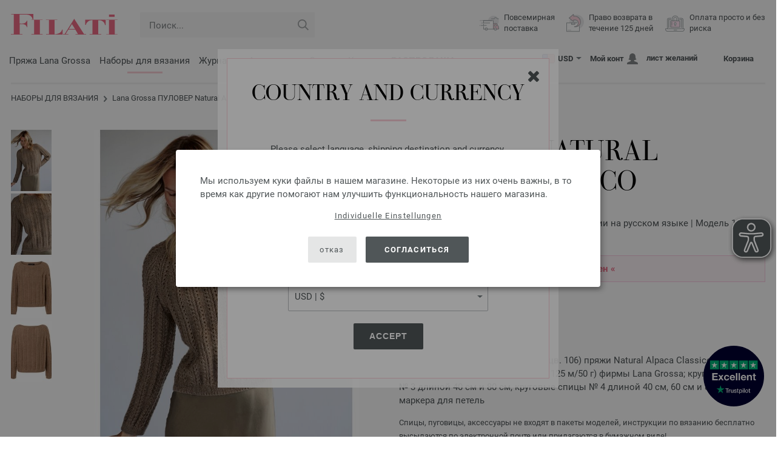

--- FILE ---
content_type: text/html; charset=UTF-8
request_url: https://www.filati.ru/lana-grossa-vjazanye-modeli/lana-grossa-model-pulover-natural-alpaca-classico-id_23524.html
body_size: 18154
content:
<!doctype html>
<html lang="ru">
<head><meta charset="utf-8">
<title>ПУЛОВЕР Natural Alpaca Classico от Lana Grossa | FILATI No. 64 - Журнал на немецком, инструкции на русском языке - Модель 14</title>
<meta name="description" content="Lana Grossa Вязаные модели Lana Grossa - Пакет моделей ПУЛОВЕР Natural Alpaca Classico (Модель 14, FILATI No. 64 - Журнал на немецком, инструкции на русском языке) - заказать онлайн FILATI.ru.">
<meta name="googlebot" content="index,follow,noodp" />
<meta name="robots" content="all,index,follow" />
<meta name="msnbot" content="all,index,follow" />
<link rel="canonical" href="https://www.filati.ru/lana-grossa-vjazanye-modeli/lana-grossa-model-pulover-natural-alpaca-classico-id_23524.html" />
<meta property="og:title" content="Lana Grossa ПУЛОВЕР Natural Alpaca Classico - FILATI No. 64 - Журнал на немецком,  инструкции на русском языке - Модель 14 | Магазин FILATI FILATI.ru"/>
<meta http-equiv="X-UA-Compatible" content="ie=edge">
<meta name="application-name" content="FILATI">
<meta name="apple-mobile-web-app-title" content="FILATI">
<meta name="msapplication-TileColor" content="#505658">
<meta name="theme-color" content="#505658">
<meta name="msapplication-config" content="/browserconfig.xml?v=04">
<link rel="apple-touch-icon" sizes="57x57" href="/assets/images/favicons/apple-touch-icon-57x57.png?v=04">
<link rel="apple-touch-icon" sizes="60x60" href="/assets/images/favicons/apple-touch-icon-60x60.png?v=04">
<link rel="apple-touch-icon" sizes="72x72" href="/assets/images/favicons/apple-touch-icon-72x72.png?v=04">
<link rel="apple-touch-icon" sizes="76x76" href="/assets/images/favicons/apple-touch-icon-76x76.png?v=04">
<link rel="apple-touch-icon" sizes="114x114" href="/assets/images/favicons/apple-touch-icon-114x114.png?v=04">
<link rel="apple-touch-icon" sizes="120x120" href="/assets/images/favicons/apple-touch-icon-120x120.png?v=04">
<link rel="apple-touch-icon" sizes="144x144" href="/assets/images/favicons/apple-touch-icon-144x144.png?v=04">
<link rel="apple-touch-icon" sizes="152x152" href="/assets/images/favicons/apple-touch-icon-152x152.png?v=04">
<link rel="apple-touch-icon" sizes="180x180" href="/assets/images/favicons/apple-touch-icon-180x180.png?v=04">
<link rel="icon" type="image/png" href="/assets/images/favicons/android-chrome-36x36.png?v=04" sizes="36x36">
<link rel="icon" type="image/png" href="/assets/images/favicons/android-chrome-48x48.png?v=04" sizes="48x48">
<link rel="icon" type="image/png" href="/assets/images/favicons/android-chrome-72x72.png?v=04" sizes="72x72">
<link rel="icon" type="image/png" href="/assets/images/favicons/android-chrome-96x96.png?v=04" sizes="96x96">
<link rel="icon" type="image/png" href="/assets/images/favicons/android-chrome-144x144.png?v=04" sizes="144x144">
<link rel="icon" type="image/png" href="/assets/images/favicons/android-chrome-192x192.png?v=04" sizes="192x192">
<link rel="icon" type="image/png" href="/assets/images/favicons/favicon-16x16.png?v=04" sizes="16x16">
<link rel="icon" type="image/png" href="/assets/images/favicons/favicon-32x32.png?v=04" sizes="32x32">
<link rel="icon" type="image/png" href="/assets/images/favicons/favicon-96x96.png?v=04" sizes="96x96">
<link rel="shortcut icon" type="image/x-icon" href="/favicon.ico?v=04">
<meta name="msapplication-TileImage" content="/assets/images/favicons/mstile-150x150.png?v=04">
<meta name="msapplication-square70x70logo" content="/assets/images/favicons/mstile-70x70.png?v=04">
<meta name="msapplication-square150x150logo" content="/assets/images/favicons/mstile-150x150.png?v=04">
<meta name="msapplication-wide310x150logo" content="/assets/images/favicons/mstile-310x150.png?v=04">
<meta name="msapplication-square310x310logo" content="/assets/images/favicons/mstile-310x310.png?v=04">
<link href="/assets/images/favicons/apple-touch-startup-image-320x460.png?v=04" media="(device-width: 320px) and (device-height: 480px) and (-webkit-device-pixel-ratio: 1)" rel="apple-touch-startup-image">
<link href="/assets/images/favicons/apple-touch-startup-image-640x920.png?v=04" media="(device-width: 320px) and (device-height: 480px) and (-webkit-device-pixel-ratio: 2)" rel="apple-touch-startup-image">
<link href="/assets/images/favicons/apple-touch-startup-image-640x1096.png?v=04" media="(device-width: 320px) and (device-height: 568px) and (-webkit-device-pixel-ratio: 2)" rel="apple-touch-startup-image">
<link href="/assets/images/favicons/apple-touch-startup-image-748x1024.png?v=04" media="(device-width: 768px) and (device-height: 1024px) and (-webkit-device-pixel-ratio: 1) and (orientation: landscape)" rel="apple-touch-startup-image">
<link href="/assets/images/favicons/apple-touch-startup-image-750x1024.png?v=04" media="" rel="apple-touch-startup-image">
<link href="/assets/images/favicons/apple-touch-startup-image-750x1294.png?v=04" media="(device-width: 375px) and (device-height: 667px) and (-webkit-device-pixel-ratio: 2)" rel="apple-touch-startup-image">
<link href="/assets/images/favicons/apple-touch-startup-image-768x1004.png?v=04" media="(device-width: 768px) and (device-height: 1024px) and (-webkit-device-pixel-ratio: 1) and (orientation: portrait)" rel="apple-touch-startup-image">
<link href="/assets/images/favicons/apple-touch-startup-image-1182x2208.png?v=04" media="(device-width: 414px) and (device-height: 736px) and (-webkit-device-pixel-ratio: 3) and (orientation: landscape)" rel="apple-touch-startup-image">
<link href="/assets/images/favicons/apple-touch-startup-image-1242x2148.png?v=04" media="(device-width: 414px) and (device-height: 736px) and (-webkit-device-pixel-ratio: 3) and (orientation: portrait)" rel="apple-touch-startup-image">
<link href="/assets/images/favicons/apple-touch-startup-image-1496x2048.png?v=04" media="(device-width: 768px) and (device-height: 1024px) and (-webkit-device-pixel-ratio: 2) and (orientation: landscape)" rel="apple-touch-startup-image">
<link href="/assets/images/favicons/apple-touch-startup-image-1536x2008.png?v=04" media="(device-width: 768px) and (device-height: 1024px) and (-webkit-device-pixel-ratio: 2) and (orientation: portrait)" rel="apple-touch-startup-image">
<link rel="manifest" href="/manifest.json?v=04" />
<meta property="og:type" content="article" />
<meta property="og:url" content="https://www.filati.ru/lana-grossa-vjazanye-modeli/lana-grossa-model-pulover-natural-alpaca-classico-id_23524.html" />
<meta property="og:description " content="Lana Grossa Вязаные модели Lana Grossa - Пакет моделей ПУЛОВЕР Natural Alpaca Classico (Модель 14, FILATI No. 64 - Журнал на немецком, инструкции на русском языке) - заказать онлайн FILATI.ru." />
<meta property="og:image" content="/media/modell-pakete.795/filati-magazin.796/64/filati-64-m14.jpg" />
<meta property="og:site_name" content="FILATI" />
<meta property="fb:admins" content="100002294998238" />
<meta name="viewport" content="width=device-width, initial-scale=1.0">
<link rel="preload" href="/assets/fonts/bodoni-classic-pro-a.woff2" as="font" type="font/woff2" crossorigin="anonymous">
<link rel="preload" href="/assets/fonts/roboto-v18-vietnamese_latin-ext_greek-ext_cyrillic_latin_greek_cyrillic-ext-700.woff2" as="font" type="font/woff2" crossorigin="anonymous">
<link rel="preload" href="/assets/fonts/roboto-v18-vietnamese_latin-ext_greek-ext_cyrillic_latin_greek_cyrillic-ext-regular.woff2" as="font" type="font/woff2" crossorigin="anonymous">
<link rel="stylesheet" href="/assets/styles/css/style.css?v=208">
<style>
.priceBrutto{display:none !important;}
</style>
<script>var klaroConfig = {elementID: 'biscuit',storageMethod: 'cookie',cookieName: 'klaro',cookieExpiresAfterDays: 365,privacyPolicy: 'https://www.filati.ru/moda-ruchnogo-vjazanija/bezopasnost.html',default: false,mustConsent: false,noticeAsModal: true,acceptAll: true,hideDeclineAll: false,lang: 'zz',translations: {zz: {acceptAll: 'согласиться',acceptSelected: 'сохранить выбор',close: 'закрыть',consentModal: {description: 'Здесь вы можете увидеть и корригировать информацию, которую мы о Вас сохраняем.',privacyPolicy: {name: 'Заявление о защите данных',text: 'Дальнейшую информацию Вы найдете здесь {privacyPolicy}.'},title: 'Защита данных'},consentNotice: {changeDescription: 'Со времени вашего последнего визита произошли изменения, пожалуйста, обновите Ваши данные.',title: 'Защита данных',description: 'Мы используем куки файлы в нашем магазине. Некоторые из них очень важны, в то время как другие помогают нам улучшить функциональность нашего магазина.',imprint: {name: 'Выходные данные'},learnMore: 'Individuelle Einstellungen',privacyPolicy: {name: 'Заявление о защите данных'},testing: ' '},contextualConsent: {acceptAlways: '',acceptOnce: 'да',description: '',descriptionEmptyStore: ' ',modalLinkText: 'Защита данных'},decline: 'отказ',ok: 'согласиться',poweredBy: ' ',privacyPolicy: {name: 'Заявление о защите данных',text: 'Дальнейшую информацию Вы найдете здесь {privacyPolicy}.'},purposeItem: {service: ' ',services: ' '},purposes: {external: {description: 'Требуется для отображения внешнего содержимого.',title: 'Внешний контент'},tech: {description: 'Основные куки-файлы включают базисные функции и необходимы для оптимальной работы магазина.',title: 'Ттребуется технически'},marketing: {description: 'Эти службы обрабатывают личную информацию, чтобы показать вам соответствующий контент о продуктах, услугах или темах, которые могут вас заинтересовать.',title: 'Маркетинг'},statistics: {description: 'Статистические файлы - куки собирают информацию анонимно. Эта информация помогает нам понять, как наши посетители используют магазин.',title: 'Статистика'},personalization: {description: 'Требуется для отображения персонализированного контента.',title: 'Персонализация'}},save: 'сохранить',service: {disableAll: {description: ' ',title: 'Включить или отключить все'},optOut: {description: 'Diese Dienste werden standardmäßig geladen (Sie können sich jedoch abmelden)',title: '(Opt-out)'},purpose: ' ',purposes: ' ',required: {description: ' ',title: 'Основные куки-файлы включают базисные функции и необходимы для оптимальной работы магазина.'}}}},services: [{name: 'mandatory',default: true,purposes: ['tech'],translations: {zz: {title: 'Ттребуется технически',description: ''},},cookies: ['BasketGuid'],required: true,},{name: 'googleAnalytics',purposes: ['statistics'],translations: {zz: {title: 'Google Analytics',description: ''},},cookies: [['_ga', '/', 'filati.ru'], ['_gid', '/', 'filati.ru'], ['_gat', '/', 'filati.ru'], ['_gali', '/', 'filati.ru'], [/^_gac_.*$/i, '/', 'filati.ru'], [/^_gat_.*$/i, '/', 'filati.ru'], '_ga'],},{name: 'google-tag-manager',required: true,purposes: ['marketing'],onAccept: `for(let k of Object.keys(opts.consents)){if (opts.consents[k]){let eventName = 'klaro-'+k+'-accepted';dataLayer.push({'event': eventName})}}`,onInit: `window.dataLayer = window.dataLayer || [];window.gtag = function(){dataLayer.push(arguments)};gtag('consent', 'default', {'ad_storage': 'denied', 'analytics_storage': 'denied', 'ad_user_data': 'denied', 'ad_personalization': 'denied'});gtag('set', 'ads_data_redaction', true);`,},{name: 'google-analytics',cookies: [/^_ga(_.*)?/],purposes: ['marketing'],onAccept: `gtag('consent', 'update', {'analytics_storage': 'granted',})`,onDecline: `gtag('consent', 'update', {'analytics_storage': 'denied',})`,},{name: 'google-ads',cookies: [],onAccept: `gtag('consent', 'update', {'ad_storage': 'granted','ad_user_data': 'granted','ad_personalization': 'granted'})`,onDecline: `gtag('consent', 'update', {'ad_storage': 'denied','ad_user_data': 'denied','ad_personalization': 'denied'})`,purposes: ['marketing'],},{name: 'issuu',purposes: ['external'],translations: {zz: {title: 'issuu',description: 'Требуется, чтобы иметь возможность пролистывать журналы.'},},},{name: 'YouTube',purposes: ['external'],translations: {zz: {title: 'YouTube',description: 'Требуется, чтобы иметь возможность просмотреть видеос.'},},},],};</script>
<script src="/assets/scripts/js_lib/biscuit.js?v=208"></script>
<script src="/assets/scripts/js.min.js?v=208"></script>
<script>var CurrencyArray = {"AED":[4.305028,"AED","2"],"AFN":[76.785891,"&#1547;","0"],"ALL":[97.673393,"Lek","0"],"AMD":[445.742177,"AMD","0"],"ANG":[2.098389,"Na&#402;","2"],"AOA":[1073.765127,"AOA","0"],"ARS":[1675.710702,"arg$","0"],"AUD":[1.745952,"AU$","2"],"AWG":[2.110018,"Afl.","2"],"AZN":[1.997449,"&#8380;","2"],"BAM":[1.975487,"KM","2"],"BBD":[2.363857,"BDS$","2"],"BDT":[143.550596,"BDT","0"],"BGN":[1.968611,"&#1083;&#1074;","2"],"BHD":[0.44059,"BHD","2"],"BIF":[3474.728447,"BIF","0"],"BMD":[1.172232,"BD$","2"],"BND":[1.510857,"BR$","2"],"BOB":[8.109821,"$b","2"],"BRL":[6.293954,"R$","2"],"BSD":[1.173697,"B$","2"],"BTN":[106.480162,"BTN","0"],"BWP":[15.675216,"P","0"],"BYN":[3.384832,"Br","2"],"BZD":[2.360524,"BZ$","2"],"CAD":[1.6314,"CA$","2"],"CDF":[2549.605681,"CDF","0"],"CHF":[0.940904,"CHF","2"],"CLP":[1039.407126,"chil$","0"],"CNY":[8.169111,"CN&#165;","2"],"COP":[4325.810273,"CO$","0"],"CRC":[573.616567,"CR&#8353;","0"],"CUC":[1.172232,"CUC","2"],"CUP":[31.064156,"Cub$","0"],"CVE":[111.374939,"CVE","0"],"CZK":[24.518586,"K&#269;","0"],"DJF":[209.002883,"DJF","0"],"DKK":[7.550939,"dkr","2"],"DOP":[74.7752,"RD$","0"],"DZD":[152.291713,"DZD","0"],"EGP":[55.212237,"E&#163;","0"],"ETB":[183.140143,"ETB","0"],"EUR":[1.01,"&#8364;","2"],"FJD":[2.672109,"FJ$","2"],"GBP":[0.875748,"&#163;","2"],"GEL":[3.153763,"&#8382;","2"],"GHS":[12.716733,"&#162;","0"],"GMD":[86.745601,"GMD","0"],"GNF":[10275.402676,"GNF","0"],"GTQ":[8.99868,"Q","2"],"GYD":[245.506672,"G$","0"],"HKD":[9.140305,"HK$","2"],"HNL":[30.952468,"L","0"],"HRK":[7.614708,"kn","2"],"HTG":[153.74217,"HTG","0"],"HUF":[389.302817,"Ft","0"],"IDR":[19821.392031,"Rp","0"],"ILS":[3.686792,"&#8362;","2"],"INR":[106.521195,"&#8377;","0"],"IQD":[1537.522679,"IQD","0"],"IRR":[49380.284805,"&#65020;","0"],"ISK":[147.678271,"&#205;kr","0"],"JMD":[185.215824,"J$","0"],"JOD":[0.831159,"JOD","2"],"JPY":[185.441323,"&#165;","0"],"KES":[151.398809,"KES","0"],"KGS":[102.512164,"K.S.","0"],"KHR":[4725.089214,"&#6107;","0"],"KMF":[498.199113,"KMF","0"],"KRW":[1727.366678,"KR&#8361;","0"],"KWD":[0.361025,"KWD","2"],"KYD":[0.978048,"CI$","2"],"KZT":[600.161122,"&#8376;","0"],"LAK":[25377.910977,"&#8365;","0"],"LBP":[105102.635781,"LB&#163;","0"],"LKR":[363.583417,"&#3515;&#3540;","0"],"LRD":[211.851276,"Lib$","0"],"LSL":[19.217619,"LSL","0"],"LTL":[3.461297,"Lt","2"],"LVL":[0.709071,"Ls","2"],"LYD":[6.377558,"LYD","2"],"MAD":[10.805788,"MAD","0"],"MDL":[20.122539,"MDL","0"],"MGA":[5454.357051,"MGA","0"],"MKD":[62.174623,"&#1076;&#1077;&#1085;","0"],"MMK":[2461.779326,"MMK","0"],"MOP":[9.429271,"MOP","2"],"MUR":[54.278739,"MUR","0"],"MVR":[18.123153,"MVR","0"],"MWK":[2035.182302,"MWK","0"],"MXN":[20.661654,"Mex$","0"],"MYR":[4.756338,"RM","2"],"MZN":[74.910011,"MT","0"],"NAD":[19.217619,"N$","0"],"NGN":[1663.19876,"&#8358;","0"],"NIO":[43.19043,"C$","0"],"NOK":[11.833923,"nkr","0"],"NPR":[170.367856,"&#2352;&#2369;","0"],"NZD":[2.037956,"NZ$","2"],"OMR":[0.449388,"&#65020;","2"],"PAB":[1.173697,"B/.","2"],"PEN":[3.943804,"S/.","2"],"PGK":[5.013968,"PGK","2"],"PHP":[69.666205,"&#8369;","0"],"PKR":[328.467239,"&#8360;","0"],"PLN":[4.264756,"z&#322;","2"],"PYG":[8021.94522,"Gs","0"],"QAR":[4.267429,"&#65020;","2"],"RON":[5.144581,"lei","2"],"RSD":[118.521164,"&#1044;&#1080;&#1085;.","0"],"RUB":[91.309981,"&#8381;","0"],"RWF":[1711.254022,"RWF","0"],"SAR":[4.395386,"&#65020;","2"],"SBD":[9.522759,"SI$","2"],"SCR":[17.892312,"Sre","0"],"SDG":[705.101996,"SDG","0"],"SEK":[10.810214,"Skr","0"],"SGD":[1.510543,"S$","2"],"SHP":[0.879478,"SH&#163;","2"],"SLL":[24581.123555,"SLL","0"],"SOS":[669.572855,"S","0"],"SRD":[44.965077,"SR$","0"],"STD":[24262.841387,"STD","0"],"SZL":[19.222568,"SZL","0"],"THB":[36.820249,"&#3647;","0"],"TJS":[10.909321,"TJS","0"],"TMT":[4.114535,"TMT","2"],"TND":[3.442406,"TND","2"],"TOP":[2.822454,"TOP","2"],"TRY":[50.731286,"&#8378;","0"],"TTD":[7.969422,"TT$","2"],"TWD":[37.069544,"NT$","0"],"TZS":[2957.675764,"TZS","0"],"UAH":[50.894809,"&#8372;","0"],"UGX":[4172.583213,"UGX","0"],"USD":[1.172232,"$","2"],"UYU":[45.422676,"$U","0"],"UZS":[14048.000244,"UZS","0"],"VND":[30800.401738,"&#8363;","0"],"XAF":[662.559938,"XAF","0"],"XCD":[3.168017,"EC$","2"],"XOF":[662.559938,"XOF","0"],"XPF":[120.460485,"XPF","0"],"YER":[279.548138,"&#65020;","0"],"ZAR":[19.233002,"R","0"],"ZMW":[23.561813,"ZMW","0"],};var myCurrencyISO = 'USD';var myCurrencySign = '&euro;';var myShowWithVAT = false;var sToolTipText = 'Указанная цена в вашей валюте только ориентировочная цена и не окончательная.';var sPriceText = 'Цена';var sUVPText = 'РРЦ: ';var sToolTipTextUVP = 'Pекомендуемая розничная цена (РРЦ)– эта цена рекомендуемая от производителя.';var BFHCountriesList = {MF:"Saint Martin",AU:"Австралия",AT:"Австрия",AL:"Албания",DZ:"Алжир",AI:"Ангилья",AO:"Ангола",AD:"Андорра",AG:"Антигуа и Барбуда",AR:"Аргентина",AM:"Армения",AW:"Аруба",BS:"Багамы",BB:"Барбадос",BH:"Бахрейн",BY:"Беларусь",BZ:"Белиз",BE:"Бельгия",BJ:"Бенин",BM:"Бермудские о-ва",BG:"Болгария",BO:"Боливия",BA:"Босния и Герцеговина",BW:"Ботсвана",BR:"Бразилия",VG:"Британские Виргинские острова",BN:"Бруней",BF:"Буркина-Фасо",BI:"Бурунди",BT:"Бутан",VU:"Вануату",GB:"Великобритания",HU:"Венгрия",VE:"Венесуэла",VN:"Вьетнам",GY:"Гайана",GM:"Гамбия",GP:"Гваделупа",GN:"Гвинея",GW:"Гвинея-Бисау",DE:"Германия",GI:"Гибралтар",HN:"Гондурас",HK:"Гонконг",VA:"Государство Ватикан",GD:"Гренада",GL:"Гренландия",GR:"Греция",DK:"Дания",CD:"Демократическая Республика Конго",DJ:"Джибути",GE:"Джорджия",DM:"Доминика",DO:"Доминиканская Республика",EG:"Египет",ZM:"Замбия",CV:"Зеленого Мыса, о-ва",ZW:"Зимбабве",IL:"Израиль",IN:"Индия",ID:"Индонезия",JO:"Иордания",IE:"Ирландия",IS:"Исландия",ES:"Испания",IC:"Испания (Канарские острова)",IT:"Италия",YE:"Йемен",KZ:"Казахстан",KY:"Каймановы о-ва",KH:"Камбоджа",CM:"Камерун",CA:"Канада",QA:"Катар",KE:"Кения",CY:"Кипр",KG:"Киргизия",KI:"Кирибати",CN:"Китай",CO:"Колумбия",KM:"Коморские о-ва",XK:"Косово",CR:"Коста-Рика",CI:"Кот-д\'Ивуар",KW:"Кувейт",LA:"Лаос",LV:"Латвия",LS:"Лесото",LT:"Литва",LI:"Лихтенштейн",LU:"Люксембург",MU:"Маврикий",MR:"Мавритания",MG:"Мадагаскар",MK:"Македония",MW:"Малави",MY:"Малайзия",ML:"Мали",MV:"Мальдивские о-ва",MT:"Мальта",MA:"Марокко",MQ:"Мартиника",MH:"Маршалловы о-ва",MX:"Мексика",FM:"Микронезия",MZ:"Мозамбик",MD:"Молдова",MC:"Монако",MN:"Монголия",MS:"Монсеррат",NA:"Намибия",NR:"Науру",NP:"Непал",NE:"Нигер",NG:"Нигерия",AN:"Нидерландские Антильские о-ва",NL:"Нидерланды",NI:"Никарагуа",NU:"Ниуэ",NZ:"Новая Зеландия",NC:"Новая Каледония",NO:"Норвегия",NF:"Норфолк, о-в",YT:"о. Майотт",RE:"о. Реюнион",SH:"о. Святой Елены",AE:"Объединенные Арабские Эмираты",CK:"о-ва Кука",PN:"о-ва Питкерн",OM:"Оман",WF:"Острова Уоллис и Футуна",SJ:"Острова Шпицберген и Ян Мейен",PW:"Палау",PA:"Панама",PG:"Папуа - Новая Гвинея",PY:"Парагвай",PE:"Перу",PL:"Польша",PT:"Португалия",AZ:"Республика Азербайджан",GA:"Республика Габон",CG:"Республика Конго",RU:"Россия",RW:"Руанда",RO:"Румыния",SV:"Сальвадор",WS:"Самоа",SM:"Сан-Марино",ST:"Сан-Томе и Принсипи",SA:"Саудовская Аравия",SZ:"Свазиленд",SC:"Сейшельские о-ва",SN:"Сенегал",PM:"Сен-Пьер и Микелон",VC:"Сент-Винсент и Гренадин",KN:"Сент-Киттс и Невис Ангилья",LC:"Сент-Люсия",RS:"Сербия",SG:"Сингапур",SK:"Словакия",SI:"Словения",SB:"Соломоновы о-ва",SO:"Сомали",SR:"Суринам",US:"США",SL:"Сьерра-Леоне",TJ:"Таджикистан",TH:"Таиланд",TW:"Тайвань",TZ:"Танзания",TG:"Того",TO:"Тонга",TT:"Тринидад и Тобаго",TV:"Тувалу",TN:"Тунис",TM:"Туркменистан",TC:"Туркс и Кайкос, о-ва",TR:"Турция",UG:"Уганда",UZ:"Узбекистан",UA:"Украина",UY:"Уругвай",FO:"Фарерские о-ва",FJ:"Фиджи",PH:"Филиппины",FI:"Финляндия",FK:"Фолклендские о-ва",FR:"Франция",GF:"Французская Гвинея",PF:"Французская Полинезия",HR:"Хорватия",TD:"Чад",ME:"Черногория",CZ:"Чешская республика",CL:"Чили",CH:"Швейцария",SE:"Швеция",LK:"Шри-Ланка",EC:"Эквадор",ER:"Эритрея",EE:"Эстония",ET:"Эфиопия",KR:"Южная Корея",ZA:"Южно-Африканская Республика",JM:"Ямайка",JP:"Япония",};getLangChangeWindow('www.filati-store.com', 'US', 'USD');var sJSONSearchPath = '/assets/searchdata/searchdata-filati.ru.json?v=2026011901';var sSearch_TextNoItems = 'Результаты поиска не найдены';var sSearch_TextMoreItems = 'Показать все результаты';var sDeliveryCountryVat = '';var iDiscountFactorGlobal = 1;var iDiscountFactorCampaign = 1;var oDiscountArticleArray = [];var sVATTranslation = 'НДС';</script>
<script>
var gaProperty = 'G-8RL4EGVQGJ';
var disableStr = 'ga-disable-' + gaProperty;
if (document.cookie.indexOf(disableStr + '=true') > -1) {
  window[disableStr] = true;
}
function gaOptout() {
  document.cookie = disableStr + '=true; expires=Thu, 31 Dec 2099 23:59:59 UTC; path=/';
  window[disableStr] = true;
}
</script>

<script async type="opt-in" data-type="text/javascript" data-name="googleAnalytics" data-src="https://www.googletagmanager.com/gtag/js?id=G-8RL4EGVQGJ"></script>
<script type="opt-in" data-type="text/javascript" data-name="googleAnalytics">
  window.dataLayer = window.dataLayer || [];
  function gtag(){dataLayer.push(arguments);}
  gtag('js', new Date());
  gtag('config', 'G-8RL4EGVQGJ', { 'anonymize_ip': true, 'link_attribution': true });
  gtag('consent', 'default', {'ad_storage': 'denied', 'ad_user_data': 'denied', 'ad_personalization': 'denied', 'analytics_storage': 'denied'});
</script>
<script type="opt-in" data-type="text/javascript" data-name="googleAnalytics">
if(typeof gtag === 'function' ){gtag('consent', 'update', {'analytics_storage': 'granted', 'ad_storage': 'denied', 'ad_user_data': 'denied', 'ad_personalization': 'denied'});}
</script>
<script type="opt-in" data-type="text/javascript" data-name="google-ads">
if(typeof gtag === 'function' ){gtag('consent', 'update', {'ad_storage': 'granted', 'ad_user_data': 'granted', 'ad_personalization': 'granted'});}
</script>

	<script type="opt-in" data-type="text/javascript" data-name="google-tag-manager">
	!function(f,b,e,v,n,t,s)
	{if(f.fbq)return;n=f.fbq=function(){n.callMethod?
	n.callMethod.apply(n,arguments):n.queue.push(arguments)};
	if(!f._fbq)f._fbq=n;n.push=n;n.loaded=!0;n.version='2.0';
	n.queue=[];t=b.createElement(e);t.async=!0;
	t.src=v;s=b.getElementsByTagName(e)[0];
	s.parentNode.insertBefore(t,s)}(window, document,'script',
	'https://connect.facebook.net/en_US/fbevents.js');
	fbq('init', '2431180553681586');
	fbq('track', 'PageView');
	
	</script>
	
<script async src="/assets/eye-able/config.js?v=208"></script>
<script async src="/assets/eye-able/public/js/eyeAble.js?v=208"></script>

</head><body id="wrapper">

<a class="scrollToTop hidden-sm-down" href="#"><img src="/assets/image/layout/arrow_down.png" alt="TOP"></a>
<a class="trustpic" href="https://www.trustpilot.com/review/filati.cc" target="_blank"><img src="/assets/image/trust/rated-excellent-trustpilot-en.svg" alt="Trustpilot"></a>
<div id="biscuit"></div>
<header id="header">
<div class="container">
<div class="row header-first-row">
<div class="hidden-md-up col-2 js-nav-trigger">
<div class="burgermenu showMobile"><i></i><i></i><i></i></div>
</div>
<div class="col-5 col-md-3 col-lg-3 col-xl-2 mobilelogo"> <a href="/"><img class="b-lazy" src="[data-uri]" id="logo" data-src="/assets/image/layout/logo.svg" alt="FILATI"></a></div>
<div class="col-5 hidden-md-up text-right mobileleft"> <div class="header-setting heart"><a href="/warenkorb/wz/default.asp"><div class="icon-with-number heart js-heart-img"><img src="[data-uri]" data-src="/assets/image/layout/heart.svg" alt="лист желаний"><span class="number wishitems"></span></div></a></div>
<div class="header-setting cart"><a href="/warenkorb/default.asp"><div class="icon-with-number cart js-basket-img"><img src="[data-uri]" data-src="/assets/image/layout/basket.svg" alt="Корзина"><span class="number basketitems"></span></div></a></div></div>
<div class="col-12 d-md-none d-xl-block col-lg-3 col-xl-3" id="js-search"><form action="/handstrickmode/search-fuse.asp?aaaaa=fdss" method="get" id="frmsearch"><input type="search" name="search" class="input-search js-input-search-fuse no-active no-bg" maxlength="100" autocomplete="off" placeholder="Поиск..."><input type="hidden" name="a" value="s"><button type="submit" class="button-search" aria-label="Поиск"></button></form><div class="search-box js-search-box-fuse"></div></div>
<div class="col-12 col-md-9 col-lg-9 col-xl-7 text-right">
<a href="/o-filati/shop.html" aria-labelledby="HBFreeShipping"><div class="benefit text-left"><img class="b-lazy imga" src="[data-uri]" data-src="/assets/image/layout/service-lieferung.svg" alt="Повсемирная<br> поставка"><span id="HBFreeShipping">Повсемирная<br> поставка</span></div></a>

<a href="/o-filati/shop.html" aria-labelledby="HBRightToReturn"><div class="benefit text-left"><img class="b-lazy imgc" src="[data-uri]" data-src="/assets/image/layout/service-rueckgabe.svg" alt="Право возврата в<br> течение 125 дней"><span id="HBRightToReturn">Право возврата в<br> течение 125 дней</span></div></a> 
<a href="/o-filati/shop.html" aria-labelledby="HBSafePayment"><div class="benefit text-left"><img class="b-lazy imgd" src="[data-uri]" data-src="/assets/image/layout/service-bezahlen.svg" alt="Оплата просто и без<br> риска"><span id="HBSafePayment">Оплата просто и без<br> риска</span></div></a>
</div>
</div>
<div class="row">
<div class="header-second-row col-12">
<div class="container">
<div class="row">
<div class="hidden-xl-up hidden-sm-down col-md-5 col-lg-4"><form action="/handstrickmode/search-fuse.asp?aaaaa=fdss" method="get" id="frmsearch"><input type="search" name="search" class="input-search js-input-search-fuse no-active no-bg" maxlength="100" autocomplete="off" placeholder="Поиск..."><input type="hidden" name="a" value="s"><button type="submit" class="button-search" aria-label="Поиск"></button></form><div class="search-box js-search-box-fuse"></div></div>
<div class="col-12 hidden-sm-down col-md-7 col-lg-8 d-xl-none text-right"><div class="media header-setting currency js-modal-launcher"><div class="media-left"><span class="img-shadow"><img class="b-lazy" src="[data-uri]" data-src="/assets/image/flags/us.svg" alt="Страна: US"></span></div><div class="media-right"><span class="label">USD</span><img class="b-lazy arrow-right" src="[data-uri]" data-src="/assets/image/layout/arrow_down_small.png" alt="Валюта" width="9" height="4"></div></div>
<div class="media header-setting account"><a href="/konto/login.asp"><div class="media-left"><span class="label">Мой конт</span></div><div class="media-right"><img class="b-lazy" src="[data-uri]" data-src="/assets/image/layout/user.svg" alt="Мой конт"></div></a></div>
<div class="media header-setting"><a href="/warenkorb/wz/default.asp"><div class="media-left"><span class="label">лист желаний</span></div><div class="media-right"><div class="icon-with-number heart js-heart-img"><img src="[data-uri]" data-src="/assets/image/layout/heart.svg" alt="лист желаний"><span class="number wishitems"></span></div></div></a></div>
<div class="media header-setting cart"><a href="/warenkorb/default.asp"><div class="media-left"><span class="label">Корзина</span></div><div class="media-right"><div class="icon-with-number cart js-basket-img"><img src="[data-uri]" data-src="/assets/image/layout/basket.svg" alt="Корзина"><span class="number basketitems"></span></div></div></a></div> </div>
<div class="col-12 col-md-12 col-lg-12 col-xl-8"> 
<nav><ul><li class="menu-item Yarn"><a href="https://www.filati.ru/lana-grossa-prjazha/sherst-prjazha-p_1.html" target="_self">Пряжа Lana Grossa</a></li>
<li class="menu-item Modelpackages"><a href="https://www.filati.ru/lana-grossa-vjazanye-modeli/vjazanie-modeli-c_1-p_1.html" target="_self">Наборы для вязания</a></li>
<li class="menu-item Magazine"><a href="https://www.filati.ru/lana-grossa-broshjury-po-vjazaniju/instrukcii-po-vjazaniju-uzory-vjazanija-p_1.html" target="_self">Журналы</a></li>
<li class="menu-item Accessoires"><a href="https://www.filati.ru/union-knopf/pugovicy-f_63-p_1.html" target="_self">Аксессуары</a></li>
<li class="menu-item Needle"><a href="https://www.filati.ru/vjazanie-krjuchkom/vjazalnye-spicy-p_1.html" target="_self">Спицы</a></li>
<li class="menu-item Voucher"><a href="https://www.filati.ru/kupon/filati-lana-grossa-kupon.html" target="_self">Купоны</a></li>
<li class="menu-item Outlet"><a href="https://www.filati.ru/lana-grossa-predlozhenija/sherst-prjazha-p_1.html" target="_self"><b><span style="color:#e662710"><span class="uppercase">Распродажа</span></span></b></a></li>
</ul><div id="teasermobile" class="hidden-md-up text-center"></div></nav><script>$('li.menu-item').hover(function() {$(this).addClass('hov');}, function() {$( this ).removeClass('hov');});</script>
<div class="hidden-md-up header-setting-mobile text-center" id="js-curr-acc"><div class="media header-setting currency js-modal-launcher"><div class="media-left"><span class="img-shadow"><img class="b-lazy" src="[data-uri]" data-src="/assets/image/flags/us.svg" alt="Страна: US"></span></div><div class="media-right"><span class="label">USD</span><img class="b-lazy arrow-right" src="[data-uri]" data-src="/assets/image/layout/arrow_down_small.png" alt="Валюта" width="9" height="4"></div></div>
<div class="media header-setting account"><a href="/konto/login.asp"><div class="media-left"><span class="label">Мой конт</span></div><div class="media-right"><img class="b-lazy" src="[data-uri]" data-src="/assets/image/layout/user.svg" alt="Мой конт"></div></a></div></div>
</div>
<div class="col-12 col-md-6 hidden-md-down col-lg-4 col-xl-4 text-right hidden-xs-down d-lg-none d-xl-block"> <div class="media header-setting currency js-modal-launcher"><div class="media-left"><span class="img-shadow"><img class="b-lazy" src="[data-uri]" data-src="/assets/image/flags/us.svg" alt="Страна: US"></span></div><div class="media-right"><span class="label">USD</span><img class="b-lazy arrow-right" src="[data-uri]" data-src="/assets/image/layout/arrow_down_small.png" alt="Валюта" width="9" height="4"></div></div>
<div class="media header-setting account"><a href="/konto/login.asp"><div class="media-left"><span class="label">Мой конт</span></div><div class="media-right"><img class="b-lazy" src="[data-uri]" data-src="/assets/image/layout/user.svg" alt="Мой конт"></div></a></div>
<div class="media header-setting"><a href="/warenkorb/wz/default.asp"><div class="media-left"><span class="label">лист желаний</span></div><div class="media-right"><div class="icon-with-number heart js-heart-img"><img src="[data-uri]" data-src="/assets/image/layout/heart.svg" alt="лист желаний"><span class="number wishitems"></span></div></div></a></div>
<div class="media header-setting cart js-header-cart"><a href="/warenkorb/default.asp" class="js-header-cart-link"><div class="media-left"><span class="label">Корзина</span></div><div class="media-right"><div class="icon-with-number cart js-basket-img"><img src="[data-uri]" data-src="/assets/image/layout/basket.svg" alt="Корзина"><span class="number basketitems"></span></div></div></a><div class="cart-box js-cart-box"></div></div> </div>
</div>
</div>
</div>
</div> 
</div>
</header>

<div class="container" id="js-container"><div id="product-detail" class="modell"><div class="row" itemscope itemtype="http://schema.org/Product"><div class="col-12 hidden-sm-down"><div class="divider-line small-margin"></div><div class="breadcrumb-menu"><span>НАБОРЫ ДЛЯ ВЯЗАНИЯ <img class="b-lazy divider" src="[data-uri]" data-src="/assets/image/layout/divider.png" alt=""> Lana Grossa ПУЛОВЕР Natural Alpaca Classico</span></div></div><script>function changeYarnImage(oSelectField, sIDVar){var imgSrc = $(oSelectField).find('option:selected').attr('data-imgsrc');var imgHref = $(oSelectField).find('option:selected').attr('data-href');var img = $("#picYarn" + sIDVar);var div = $("#divpic" + sIDVar);$("#yarnpics").show();div.show();var imgLink = $("#divpic" + sIDVar + " > a");if (imgSrc == '') {imgSrc = '/assets/image/1.png?mode=crop&amp;w=150&amp;h=150&amp;scale=both';imgHref = '/assets/image/1.png?mode=crop&w=1000&h=1000&scale=both';}if (img.attr("src") == imgSrc) {}else {img.stop().animate({opacity:'0'},function(){$(this).attr('src',imgSrc);}).on('load', function(){$(this).stop().animate({opacity:'1'});});imgLink.attr("href", imgHref);img.attr("alt", $(oSelectField).find('option:selected').attr('data-yarnname') + ' | ' + $(oSelectField).find('option:selected').text());imgLink.attr("title", img.attr("alt"));img.animate({opacity:'0'},function(){$(this).on('load', function() { $(this).fadeIn(200); });$(this).attr("src", imgSrc);});}}</script>
<div class="col-12 text-center hidden-md-up" id="div-md-up-01"><h1 class="left"><span class="overline">Lana Grossa</span> <span itemprop="name">ПУЛОВЕР Natural Alpaca Classico</span></h1><p class="text-no-margin">FILATI No. 64 - Журнал на немецком,  инструкции на русском языке | Модель 14</p>
<div class="text-inline"></div></div>
<div class="col-12 col-sm-6 col-md-1 hidden-sm-down product-side-images" id="gallery_01" style="overflow-y: auto;margin: 30px 0 30px 0;"><a onclick="showProdPic();" href="/media/modell-pakete.795/filati-magazin.796/64/filati-64-m14.jpg" data-image="/media/modell-pakete.795/filati-magazin.796/64/filati-64-m14.jpg?mode=pad&quality=85&w=600&h=800" data-zoom-image="/media/modell-pakete.795/filati-magazin.796/64/filati-64-m14.jpg" target="_blank"><img src="/assets/image/1.png?mode=crop&w=103&amp;h=156&amp;scale=both" data-src="/media/modell-pakete.795/filati-magazin.796/64/filati-64-m14.jpg?mode=crop&amp;anchor=topcenter&amp;quality=85&amp;w=103&amp;h=156&amp;scale=both" style="padding-bottom:4px;padding-right:4px;" alt="Lana Grossa ПУЛОВЕР Natural Alpaca Classico" class="b-lazy" /></a><a onclick="showProdPic();" href="/media/modell-pakete.795/filati-magazin.796/64/filati-64-m14b.jpg" data-image="/media/modell-pakete.795/filati-magazin.796/64/filati-64-m14b.jpg?mode=pad&quality=85&w=600&h=800" data-zoom-image="/media/modell-pakete.795/filati-magazin.796/64/filati-64-m14b.jpg" target="_blank"><img src="/assets/image/1.png?mode=crop&w=103&amp;h=156&amp;scale=both" data-src="/media/modell-pakete.795/filati-magazin.796/64/filati-64-m14b.jpg?mode=crop&amp;anchor=topcenter&amp;quality=85&amp;w=103&amp;h=156&amp;scale=both" style="padding-bottom:4px;padding-right:4px;" alt="Lana Grossa ПУЛОВЕР Natural Alpaca Classico" class="b-lazy" /></a><a onclick="showProdPic();" href="/media/modell-pakete.795/filati-magazin.796/64/filati-64-m14c.jpg" data-image="/media/modell-pakete.795/filati-magazin.796/64/filati-64-m14c.jpg?mode=pad&quality=85&w=600&h=800" data-zoom-image="/media/modell-pakete.795/filati-magazin.796/64/filati-64-m14c.jpg" target="_blank"><img src="/assets/image/1.png?mode=crop&w=103&amp;h=156&amp;scale=both" data-src="/media/modell-pakete.795/filati-magazin.796/64/filati-64-m14c.jpg?mode=crop&amp;anchor=topcenter&amp;quality=85&amp;w=103&amp;h=156&amp;scale=both" style="padding-bottom:4px;padding-right:4px;" alt="Lana Grossa ПУЛОВЕР Natural Alpaca Classico" class="b-lazy" /></a><a onclick="showProdPic();" href="/media/modell-pakete.795/filati-magazin.796/64/filati-64-m14d.jpg" data-image="/media/modell-pakete.795/filati-magazin.796/64/filati-64-m14d.jpg?mode=pad&quality=85&w=600&h=800" data-zoom-image="/media/modell-pakete.795/filati-magazin.796/64/filati-64-m14d.jpg" target="_blank"><img src="/assets/image/1.png?mode=crop&w=103&amp;h=156&amp;scale=both" data-src="/media/modell-pakete.795/filati-magazin.796/64/filati-64-m14d.jpg?mode=crop&amp;anchor=topcenter&amp;quality=85&amp;w=103&amp;h=156&amp;scale=both" style="padding-bottom:4px;padding-right:4px;" alt="Lana Grossa ПУЛОВЕР Natural Alpaca Classico" class="b-lazy" /></a></div><div class="col-12 col-md-5"><div class="main-product-image" id="picProduct"><meta itemprop="image" content="https://www.filati.ru/media/modell-pakete.795/filati-magazin.796/64/filati-64-m14.jpg" /><a href="/media/modell-pakete.795/filati-magazin.796/64/filati-64-m14.jpg" target="_blank"><img src="/assets/image/1.png?mode=crop&w=600&amp;h=800&amp;scale=both" data-src="/media/modell-pakete.795/filati-magazin.796/64/filati-64-m14.jpg?mode=pad&amp;quality=85&amp;w=600&amp;h=800" id="zoom_03" class="b-lazy productimage" data-zoom-image="/media/modell-pakete.795/filati-magazin.796/64/filati-64-m14.jpg" alt="Lana Grossa ПУЛОВЕР Natural Alpaca Classico" /></a></div></div><div class="col-12 col-sm-6 col-md-1 product-side-images hidden-md-up" id="gallery_02"></div><script>$(document).ready(function () {$("#zoom_03").elevateZoom({gallery:'gallery_01', zoomWindowPosition: 1, zoomWindowOffetx: 10, borderSize: 2, cursor: 'pointer', galleryActiveClass: 'active', imageCrossfade: true});$("#zoom_03").bind("click", function(e) {var ez = $('#zoom_03').data('elevateZoom');ez.closeAll();ez.openPrettyPhotoGallery();return false;});$("#zoom_03").elevateZoom({gallery:'gallery_02', zoomWindowPosition: 1, zoomWindowOffetx: 10, borderSize: 2, cursor: 'pointer', galleryActiveClass: 'active', imageCrossfade: true});$("#zoom_03").bind("click", function(e) {var ez = $('#zoom_03').data('elevateZoom');ez.changeState('disable');ez.closeAll();ez.openPrettyPhotoGallery();return false;});});</script><div class="col-12 col-md-6 main" id="divMain"><div class="hidden-sm-down" id="div-sm-down-01"></div><div class="product-warning">» Этот товар в настоящий момент недоступен «</div>
<div class="text-block">
<span itemprop="offers" itemscope itemtype="http://schema.org/AggregateOffer"><meta itemprop="lowprice" content="0.01" /><meta itemprop="highPrice" content="0.01" /><meta itemprop="priceCurrency" content="EUR" /><meta itemprop="availability" content="http://schema.org/SoldOut" /><meta itemprop="sku" content="23524" /></span><meta itemprop="itemCondition" content="http://schema.org/NewCondition" /><span itemprop="brand" itemscope itemtype="http://schema.org/Brand"><meta itemprop="name" content="Lana Grossa" /></span><meta itemprop="manufacturer" content="Lana Grossa" /><meta itemprop="sku" content="23524" />
<button class="btn-trinary question" onclick="openContactForm(23524);return false;">Вопросы о этом продуте?</button></div><div class="line text-margin-top"></div><p class="overline">Вам нужно</p><div class="product-description large p-no-margin" itemprop="description"><p>450 г цвета верблюжь- ей шерсти (цв. 106) пряжи Natural Alpaca Classico (85% альпака бэби, 15% шерсти мерино, 125 м/50 г) фирмы Lana Grossa; круговые спицы № 3 длиной 40 см и 80 см, круговые спицы № 4 длиной 40 см, 60 см и 80 см, 4 маркера для петель</p>
</div><p class="text-subtle p-no-margin mt15">Спицы, пуговицы, аксессуары не входят в пакеты моделей, инструкции по вязанию бесплатно высылаются по электронной почте или прилагаются в бумажном виде!</p></div>
</div><div class="product-recommendation" id="tbl22170"><div class="divider-line"></div><div class="row"><div class="col-12 col-lg-3"><h2 class="left">Рекомендации продуктов для этого пакета модели</h2></div><div class="col-12 col-lg-3"><div class="product-image"><a href="https://www.filati.ru/vjazanie-krjuchkom/lana-grossa-krugovye-spicy-design-holz-multicolor-3-0-dlina-80-sm-id_22170.html" title="Lana Grossa Круговые спицы  Design-Holz Multicolor № 3,0 длина 80 см" id="picLink22170"><img src="/assets/image/1.png?mode=crop&w=381&amp;h=381&amp;scale=both" data-src="/media/nadeln.802/rundstricknadel-design-holz.836/80.842/lana-grossa-rundstricknadel-design-holz-80cm-30.jpg?mode=pad&amp;quality=85&amp;w=381&amp;h=381" alt='Lana Grossa Круговые спицы  Design-Holz Multicolor № 3,0 длина 80 см' class="b-lazy" /></a></div></div><div class="col-12 col-lg-6"><p class="product-name with-line with-rating"><a href="https://www.filati.ru/vjazanie-krjuchkom/lana-grossa-krugovye-spicy-design-holz-multicolor-3-0-dlina-80-sm-id_22170.html" title="Lana Grossa Круговые спицы  Design-Holz Multicolor № 3,0 длина 80 см">Круговые спицы  Design-Holz Multicolor № 3,0 длина 80 см  </a></p><div class="text-inline"></div><div class="product-description large"><p>Круговые спицы LANA GROSSA Design-Holz Multicolor № 3,0 длина 80 см  </p>
</div><p class="price text-no-margin"><span id="price22170"><span class="priceBrutto"><span class="changePrice" data-currsign="EUR" data-vat="20" data-lowprice="8.50" data-highprice="8.50" data-sprice="8.50" data-lowprice_o="8.50" data-highprice_o="8.50" data-sprice_o="8.50" data-idproduct="22170" data-idprodcat="3">8,50 &euro; </span><small> вкл. НДС, <a href="https://www.filati.ru/moda-ruchnogo-vjazanija/otpravka.html">плюс стоимость пересылки</a></small></span><span class="priceNetto"><span class="changePrice" data-currsign="EUR" data-vat="20" data-lowprice="7.14" data-highprice="7.14" data-sprice="7.14" data-lowprice_o="7.14" data-highprice_o="7.14" data-sprice_o="7.14" data-idproduct="22170" data-idprodcat="3">7,14 &euro; </span><small> без НДС, <a href="https://www.filati.ru/moda-ruchnogo-vjazanija/otpravka.html">плюс стоимость пересылки</a></small></span></span></p><form name="frmDetails" id="frmDetails22170" action="/warenkorb/default.asp?action=add_product&amp;id=22170" method="post"><div class="recommend product-setting">
<span class="overline">Количество</span><div class="input-group number"><span class="input-group-btn minus"><button type="button" class="btn btn-default btn-number" disabled="disabled" data-type="minus" id="btn_minus_22170" data-field="quant_22170"><img class="minus" src="/assets/image/layout/minus.png" alt="Количество -"></button></span><input type="number" name="txtMenge" id="quant_22170" class="form-control input-number no-active" value="1" data-min="1" data-max="999" aria-label="Количество"><span class="input-group-btn plus"><button type="button" class="btn btn-default btn-number" data-type="plus" id="btn_plus_22170" data-field="quant_22170"><img class="plus" src="/assets/image/layout/plus.png" alt="Количество +"></button></span></div></div>
<button class="btn pink product-setting-btn" onclick="setAction('frmDetails22170', true);return false;"><img src="/assets/image/layout/basket_white.svg" alt="">В корзину</button>
<div class="wkresponse" id="wkresponse22170"></div></form><div class="text-block"><button class="btn-trinary wishlist" onclick="setAction('frmDetails22170', false);return false;">Добавить в лист желаний</button>
</div></div></div></div><script>$('#frmDetails22170').submit(function() {$('[id^=wkresponse]:not(#wkresponse22170)').hide(200);
hideWkresponse("wkresponse22170");
$(this).ajaxSubmit({success: showWkresponse});
return false;
});</script><div class="product-recommendation" id="tbl22163"><div class="row"><div class="col-12 col-lg-3"></div><div class="col-12 col-lg-3"><div class="product-image"><a href="https://www.filati.ru/vjazanie-krjuchkom/lana-grossa-krugovye-spicy-design-holz-multicolor-3-0-dlina-40-sm-id_22163.html" title="Lana Grossa Круговые спицы Design-Holz Multicolor № 3,0 длина 40 см" id="picLink22163"><img src="/assets/image/1.png?mode=crop&w=381&amp;h=381&amp;scale=both" data-src="/media/nadeln.802/rundstricknadel-design-holz.836/40.840/lana-grossa-rundstricknadel-design-holz-40cm-30.jpg?mode=pad&amp;quality=85&amp;w=381&amp;h=381" alt='Lana Grossa Круговые спицы Design-Holz Multicolor № 3,0 длина 40 см' class="b-lazy" /></a></div></div><div class="col-12 col-lg-6"><p class="product-name with-line with-rating"><a href="https://www.filati.ru/vjazanie-krjuchkom/lana-grossa-krugovye-spicy-design-holz-multicolor-3-0-dlina-40-sm-id_22163.html" title="Lana Grossa Круговые спицы Design-Holz Multicolor № 3,0 длина 40 см">Круговые спицы Design-Holz Multicolor № 3,0 длина 40 см  </a></p><div class="text-inline"></div><div class="product-description large"><p>Круговые спицы LANA GROSSA Design-Holz Multicolor №35,0 длина 40 см  </p>
</div><p class="price text-no-margin"><span id="price22163"><span class="priceBrutto"><span class="changePrice" data-currsign="EUR" data-vat="20" data-lowprice="8.50" data-highprice="8.50" data-sprice="8.50" data-lowprice_o="8.50" data-highprice_o="8.50" data-sprice_o="8.50" data-idproduct="22163" data-idprodcat="3">8,50 &euro; </span><small> вкл. НДС, <a href="https://www.filati.ru/moda-ruchnogo-vjazanija/otpravka.html">плюс стоимость пересылки</a></small></span><span class="priceNetto"><span class="changePrice" data-currsign="EUR" data-vat="20" data-lowprice="7.14" data-highprice="7.14" data-sprice="7.14" data-lowprice_o="7.14" data-highprice_o="7.14" data-sprice_o="7.14" data-idproduct="22163" data-idprodcat="3">7,14 &euro; </span><small> без НДС, <a href="https://www.filati.ru/moda-ruchnogo-vjazanija/otpravka.html">плюс стоимость пересылки</a></small></span></span></p><form name="frmDetails" id="frmDetails22163" action="/warenkorb/default.asp?action=add_product&amp;id=22163" method="post"><div class="recommend product-setting">
<span class="overline">Количество</span><div class="input-group number"><span class="input-group-btn minus"><button type="button" class="btn btn-default btn-number" disabled="disabled" data-type="minus" id="btn_minus_22163" data-field="quant_22163"><img class="minus" src="/assets/image/layout/minus.png" alt="Количество -"></button></span><input type="number" name="txtMenge" id="quant_22163" class="form-control input-number no-active" value="1" data-min="1" data-max="999" aria-label="Количество"><span class="input-group-btn plus"><button type="button" class="btn btn-default btn-number" data-type="plus" id="btn_plus_22163" data-field="quant_22163"><img class="plus" src="/assets/image/layout/plus.png" alt="Количество +"></button></span></div></div>
<button class="btn pink product-setting-btn" onclick="setAction('frmDetails22163', true);return false;"><img src="/assets/image/layout/basket_white.svg" alt="">В корзину</button>
<div class="wkresponse" id="wkresponse22163"></div></form><div class="text-block"><button class="btn-trinary wishlist" onclick="setAction('frmDetails22163', false);return false;">Добавить в лист желаний</button>
</div></div></div></div><script>$('#frmDetails22163').submit(function() {$('[id^=wkresponse]:not(#wkresponse22163)').hide(200);
hideWkresponse("wkresponse22163");
$(this).ajaxSubmit({success: showWkresponse});
return false;
});</script><div class="product-recommendation" id="tbl22162"><div class="row"><div class="col-12 col-lg-3"></div><div class="col-12 col-lg-3"><div class="product-image"><a href="https://www.filati.ru/vjazanie-krjuchkom/lana-grossa-krugovye-spicy-design-holz-multicolor-4-0-dlina-40-sm-id_22162.html" title="Lana Grossa Круговые спицы Design-Holz Multicolor № 4,0 длина 40 см" id="picLink22162"><img src="/assets/image/1.png?mode=crop&w=381&amp;h=381&amp;scale=both" data-src="/media/nadeln.802/rundstricknadel-design-holz.836/40.840/lana-grossa-rundstricknadel-design-holz-40cm-40.jpg?mode=pad&amp;quality=85&amp;w=381&amp;h=381" alt='Lana Grossa Круговые спицы Design-Holz Multicolor № 4,0 длина 40 см' class="b-lazy" /></a></div></div><div class="col-12 col-lg-6"><p class="product-name with-line with-rating"><a href="https://www.filati.ru/vjazanie-krjuchkom/lana-grossa-krugovye-spicy-design-holz-multicolor-4-0-dlina-40-sm-id_22162.html" title="Lana Grossa Круговые спицы Design-Holz Multicolor № 4,0 длина 40 см">Круговые спицы Design-Holz Multicolor № 4,0 длина 40 см  </a></p><div class="text-inline"></div><div class="product-description large"><p>Круговые спицы LANA GROSSA Design-Holz Multicolor № 4,0 длина 40 см  </p>
</div><p class="price text-no-margin"><span id="price22162"><span class="priceBrutto"><span class="changePrice" data-currsign="EUR" data-vat="20" data-lowprice="8.50" data-highprice="8.50" data-sprice="8.50" data-lowprice_o="8.50" data-highprice_o="8.50" data-sprice_o="8.50" data-idproduct="22162" data-idprodcat="3">8,50 &euro; </span><small> вкл. НДС, <a href="https://www.filati.ru/moda-ruchnogo-vjazanija/otpravka.html">плюс стоимость пересылки</a></small></span><span class="priceNetto"><span class="changePrice" data-currsign="EUR" data-vat="20" data-lowprice="7.14" data-highprice="7.14" data-sprice="7.14" data-lowprice_o="7.14" data-highprice_o="7.14" data-sprice_o="7.14" data-idproduct="22162" data-idprodcat="3">7,14 &euro; </span><small> без НДС, <a href="https://www.filati.ru/moda-ruchnogo-vjazanija/otpravka.html">плюс стоимость пересылки</a></small></span></span></p><form name="frmDetails" id="frmDetails22162" action="/warenkorb/default.asp?action=add_product&amp;id=22162" method="post"><div class="recommend product-setting">
<span class="overline">Количество</span><div class="input-group number"><span class="input-group-btn minus"><button type="button" class="btn btn-default btn-number" disabled="disabled" data-type="minus" id="btn_minus_22162" data-field="quant_22162"><img class="minus" src="/assets/image/layout/minus.png" alt="Количество -"></button></span><input type="number" name="txtMenge" id="quant_22162" class="form-control input-number no-active" value="1" data-min="1" data-max="999" aria-label="Количество"><span class="input-group-btn plus"><button type="button" class="btn btn-default btn-number" data-type="plus" id="btn_plus_22162" data-field="quant_22162"><img class="plus" src="/assets/image/layout/plus.png" alt="Количество +"></button></span></div></div>
<button class="btn pink product-setting-btn" onclick="setAction('frmDetails22162', true);return false;"><img src="/assets/image/layout/basket_white.svg" alt="">В корзину</button>
<div class="wkresponse" id="wkresponse22162"></div></form><div class="text-block"><button class="btn-trinary wishlist" onclick="setAction('frmDetails22162', false);return false;">Добавить в лист желаний</button>
</div></div></div></div><script>$('#frmDetails22162').submit(function() {$('[id^=wkresponse]:not(#wkresponse22162)').hide(200);
hideWkresponse("wkresponse22162");
$(this).ajaxSubmit({success: showWkresponse});
return false;
});</script><div class="product-recommendation" id="tbl22166"><div class="row"><div class="col-12 col-lg-3"></div><div class="col-12 col-lg-3"><div class="product-image"><a href="https://www.filati.ru/vjazanie-krjuchkom/lana-grossa-krugovye-spicy-design-holz-multicolor-4-0-dlina-60-sm-id_22166.html" title="Lana Grossa Круговые спицы Design-Holz Multicolor № 4,0 длина 60 см" id="picLink22166"><img src="/assets/image/1.png?mode=crop&w=381&amp;h=381&amp;scale=both" data-src="/media/nadeln.802/rundstricknadel-design-holz.836/60.841/lana-grossa-rundstricknadel-design-holz-60cm-40.jpg?mode=pad&amp;quality=85&amp;w=381&amp;h=381" alt='Lana Grossa Круговые спицы Design-Holz Multicolor № 4,0 длина 60 см' class="b-lazy" /></a></div></div><div class="col-12 col-lg-6"><p class="product-name with-line with-rating"><a href="https://www.filati.ru/vjazanie-krjuchkom/lana-grossa-krugovye-spicy-design-holz-multicolor-4-0-dlina-60-sm-id_22166.html" title="Lana Grossa Круговые спицы Design-Holz Multicolor № 4,0 длина 60 см">Круговые спицы Design-Holz Multicolor № 4,0 длина 60 см  </a></p><div class="text-inline"></div><div class="product-description large"><p>Круговые спицы LANA GROSSA Design-Holz Multicolor № 4,0 длина 60 см  </p>
</div><p class="price text-no-margin"><span id="price22166"><span class="priceBrutto"><span class="changePrice" data-currsign="EUR" data-vat="20" data-lowprice="8.50" data-highprice="8.50" data-sprice="8.50" data-lowprice_o="8.50" data-highprice_o="8.50" data-sprice_o="8.50" data-idproduct="22166" data-idprodcat="3">8,50 &euro; </span><small> вкл. НДС, <a href="https://www.filati.ru/moda-ruchnogo-vjazanija/otpravka.html">плюс стоимость пересылки</a></small></span><span class="priceNetto"><span class="changePrice" data-currsign="EUR" data-vat="20" data-lowprice="7.14" data-highprice="7.14" data-sprice="7.14" data-lowprice_o="7.14" data-highprice_o="7.14" data-sprice_o="7.14" data-idproduct="22166" data-idprodcat="3">7,14 &euro; </span><small> без НДС, <a href="https://www.filati.ru/moda-ruchnogo-vjazanija/otpravka.html">плюс стоимость пересылки</a></small></span></span></p><form name="frmDetails" id="frmDetails22166" action="/warenkorb/default.asp?action=add_product&amp;id=22166" method="post"><div class="recommend product-setting">
<span class="overline">Количество</span><div class="input-group number"><span class="input-group-btn minus"><button type="button" class="btn btn-default btn-number" disabled="disabled" data-type="minus" id="btn_minus_22166" data-field="quant_22166"><img class="minus" src="/assets/image/layout/minus.png" alt="Количество -"></button></span><input type="number" name="txtMenge" id="quant_22166" class="form-control input-number no-active" value="1" data-min="1" data-max="999" aria-label="Количество"><span class="input-group-btn plus"><button type="button" class="btn btn-default btn-number" data-type="plus" id="btn_plus_22166" data-field="quant_22166"><img class="plus" src="/assets/image/layout/plus.png" alt="Количество +"></button></span></div></div>
<button class="btn pink product-setting-btn" onclick="setAction('frmDetails22166', true);return false;"><img src="/assets/image/layout/basket_white.svg" alt="">В корзину</button>
<div class="wkresponse" id="wkresponse22166"></div></form><div class="text-block"><button class="btn-trinary wishlist" onclick="setAction('frmDetails22166', false);return false;">Добавить в лист желаний</button>
</div></div></div></div><script>$('#frmDetails22166').submit(function() {$('[id^=wkresponse]:not(#wkresponse22166)').hide(200);
hideWkresponse("wkresponse22166");
$(this).ajaxSubmit({success: showWkresponse});
return false;
});</script><div class="product-recommendation" id="tbl22172"><div class="row"><div class="col-12 col-lg-3"></div><div class="col-12 col-lg-3"><div class="product-image"><a href="https://www.filati.ru/vjazanie-krjuchkom/lana-grossa-krugovye-spicy-design-holz-multicolor-4-0-dlina-80-sm-id_22172.html" title="Lana Grossa Круговые спицы Design-Holz Multicolor № 4,0 длина 80 см" id="picLink22172"><img src="/assets/image/1.png?mode=crop&w=381&amp;h=381&amp;scale=both" data-src="/media/nadeln.802/rundstricknadel-design-holz.836/80.842/lana-grossa-rundstricknadel-design-holz-80cm-40.jpg?mode=pad&amp;quality=85&amp;w=381&amp;h=381" alt='Lana Grossa Круговые спицы Design-Holz Multicolor № 4,0 длина 80 см' class="b-lazy" /></a></div></div><div class="col-12 col-lg-6"><p class="product-name with-line with-rating"><a href="https://www.filati.ru/vjazanie-krjuchkom/lana-grossa-krugovye-spicy-design-holz-multicolor-4-0-dlina-80-sm-id_22172.html" title="Lana Grossa Круговые спицы Design-Holz Multicolor № 4,0 длина 80 см">Круговые спицы Design-Holz Multicolor № 4,0 длина 80 см  </a></p><div class="text-inline"></div><div class="product-description large"><p>Круговые спицы LANA GROSSA Design-Holz Multicolor № 4,0 длина 80 см  </p>
</div><p class="price text-no-margin"><span id="price22172"><span class="priceBrutto"><span class="changePrice" data-currsign="EUR" data-vat="20" data-lowprice="8.50" data-highprice="8.50" data-sprice="8.50" data-lowprice_o="8.50" data-highprice_o="8.50" data-sprice_o="8.50" data-idproduct="22172" data-idprodcat="3">8,50 &euro; </span><small> вкл. НДС, <a href="https://www.filati.ru/moda-ruchnogo-vjazanija/otpravka.html">плюс стоимость пересылки</a></small></span><span class="priceNetto"><span class="changePrice" data-currsign="EUR" data-vat="20" data-lowprice="7.14" data-highprice="7.14" data-sprice="7.14" data-lowprice_o="7.14" data-highprice_o="7.14" data-sprice_o="7.14" data-idproduct="22172" data-idprodcat="3">7,14 &euro; </span><small> без НДС, <a href="https://www.filati.ru/moda-ruchnogo-vjazanija/otpravka.html">плюс стоимость пересылки</a></small></span></span></p><form name="frmDetails" id="frmDetails22172" action="/warenkorb/default.asp?action=add_product&amp;id=22172" method="post"><div class="recommend product-setting">
<span class="overline">Количество</span><div class="input-group number"><span class="input-group-btn minus"><button type="button" class="btn btn-default btn-number" disabled="disabled" data-type="minus" id="btn_minus_22172" data-field="quant_22172"><img class="minus" src="/assets/image/layout/minus.png" alt="Количество -"></button></span><input type="number" name="txtMenge" id="quant_22172" class="form-control input-number no-active" value="1" data-min="1" data-max="999" aria-label="Количество"><span class="input-group-btn plus"><button type="button" class="btn btn-default btn-number" data-type="plus" id="btn_plus_22172" data-field="quant_22172"><img class="plus" src="/assets/image/layout/plus.png" alt="Количество +"></button></span></div></div>
<button class="btn pink product-setting-btn" onclick="setAction('frmDetails22172', true);return false;"><img src="/assets/image/layout/basket_white.svg" alt="">В корзину</button>
<div class="wkresponse" id="wkresponse22172"></div></form><div class="text-block"><button class="btn-trinary wishlist" onclick="setAction('frmDetails22172', false);return false;">Добавить в лист желаний</button>
</div></div></div></div><script>$('#frmDetails22172').submit(function() {$('[id^=wkresponse]:not(#wkresponse22172)').hide(200);
hideWkresponse("wkresponse22172");
$(this).ajaxSubmit({success: showWkresponse});
return false;
});</script><div class="row"><div class="col-12 text-center"><div class="social-share"><div class="line"></div><p class="overline text-margin-top">Поделиться этой страницей</p><div class="sharing-icons"><a target="_blank" href="https://www.facebook.com/share.php?u=https%3A%2F%2Fwww%2Efilati%2Eru%2Flana%2Dgrossa%2Dvjazanye%2Dmodeli%2Flana%2Dgrossa%2Dmodel%2Dpulover%2Dnatural%2Dalpaca%2Dclassico%2Did%5F23524%2Ehtml" onclick="if (typeof gtag !== 'undefined') { gtag('event', 'Klick', {'event_category': 'Social Share Buttons', 'event_label': 'Facebook' }); }"><img class="b-lazy facebook" src="[data-uri]" data-src="/assets/image/layout/sharing/fb_color.svg" alt="facebook"></a><a target="_blank" href="https://x.com/intent/post?url=https%3A%2F%2Fwww%2Efilati%2Eru%2Flana%2Dgrossa%2Dvjazanye%2Dmodeli%2Flana%2Dgrossa%2Dmodel%2Dpulover%2Dnatural%2Dalpaca%2Dclassico%2Did%5F23524%2Ehtml&amp;text=Lana+Grossa+%D0%9F%D0%A3%D0%9B%D0%9E%D0%92%D0%95%D0%A0+Natural+Alpaca+Classico+%2D+FILATI+No%2E+64+%2D+%D0%96%D1%83%D1%80%D0%BD%D0%B0%D0%BB+%D0%BD%D0%B0+%D0%BD%D0%B5%D0%BC%D0%B5%D1%86%D0%BA%D0%BE%D0%BC%2C++%D0%B8%D0%BD%D1%81%D1%82%D1%80%D1%83%D0%BA%D1%86%D0%B8%D0%B8+%D0%BD%D0%B0+%D1%80%D1%83%D1%81%D1%81%D0%BA%D0%BE%D0%BC+%D1%8F%D0%B7%D1%8B%D0%BA%D0%B5+%2D+%D0%9C%D0%BE%D0%B4%D0%B5%D0%BB%D1%8C+14+%7C+%D0%9C%D0%B0%D0%B3%D0%B0%D0%B7%D0%B8%D0%BD+FILATI+FILATI%2Eru&amp;via=FilatiWolle" onclick="if (typeof gtag !== 'undefined') { gtag('event', 'Klick', {'event_category': 'Social Share Buttons', 'event_label': 'X' }); }"><img class="b-lazy twitter" src="[data-uri]" data-src="/assets/image/layout/sharing/x_black.svg" alt="X"></a><a target="_blank" href="https://pinterest.com/pin/create/button/?url=https%3A%2F%2Fwww%2Efilati%2Eru%2Flana%2Dgrossa%2Dvjazanye%2Dmodeli%2Flana%2Dgrossa%2Dmodel%2Dpulover%2Dnatural%2Dalpaca%2Dclassico%2Did%5F23524%2Ehtml&media=/media/modell-pakete.795/filati-magazin.796/64/filati-64-m14.jpg&description=Lana+Grossa+%D0%9F%D0%A3%D0%9B%D0%9E%D0%92%D0%95%D0%A0+Natural+Alpaca+Classico+%2D+FILATI+No%2E+64+%2D+%D0%96%D1%83%D1%80%D0%BD%D0%B0%D0%BB+%D0%BD%D0%B0+%D0%BD%D0%B5%D0%BC%D0%B5%D1%86%D0%BA%D0%BE%D0%BC%2C++%D0%B8%D0%BD%D1%81%D1%82%D1%80%D1%83%D0%BA%D1%86%D0%B8%D0%B8+%D0%BD%D0%B0+%D1%80%D1%83%D1%81%D1%81%D0%BA%D0%BE%D0%BC+%D1%8F%D0%B7%D1%8B%D0%BA%D0%B5+%2D+%D0%9C%D0%BE%D0%B4%D0%B5%D0%BB%D1%8C+14+%7C+%D0%9C%D0%B0%D0%B3%D0%B0%D0%B7%D0%B8%D0%BD+FILATI+FILATI%2Eru" onclick="if (typeof gtag !== 'undefined') { gtag('event', 'Klick', {'event_category': 'Social Share Buttons', 'event_label': 'Pinterest' }); }"><img class="b-lazy pinterest" src="[data-uri]" data-src="/assets/image/layout/sharing/pin_color.svg" alt="Pinterest"></a><a href="mailto:?subject=Lana%20Grossa%20%D0%9F%D0%A3%D0%9B%D0%9E%D0%92%D0%95%D0%A0%20Natural%20Alpaca%20Classico%20%2D%20FILATI%20No%2E%2064%20%2D%20%D0%96%D1%83%D1%80%D0%BD%D0%B0%D0%BB%20%D0%BD%D0%B0%20%D0%BD%D0%B5%D0%BC%D0%B5%D1%86%D0%BA%D0%BE%D0%BC%2C%20%20%D0%B8%D0%BD%D1%81%D1%82%D1%80%D1%83%D0%BA%D1%86%D0%B8%D0%B8%20%D0%BD%D0%B0%20%D1%80%D1%83%D1%81%D1%81%D0%BA%D0%BE%D0%BC%20%D1%8F%D0%B7%D1%8B%D0%BA%D0%B5%20%2D%20%D0%9C%D0%BE%D0%B4%D0%B5%D0%BB%D1%8C%2014%20%7C%20%D0%9C%D0%B0%D0%B3%D0%B0%D0%B7%D0%B8%D0%BD%20FILATI%20FILATI%2Eru&body=https%3A%2F%2Fwww%2Efilati%2Eru%2Flana%2Dgrossa%2Dvjazanye%2Dmodeli%2Flana%2Dgrossa%2Dmodel%2Dpulover%2Dnatural%2Dalpaca%2Dclassico%2Did%5F23524%2Ehtml" onclick="if (typeof gtag !== 'undefined') { gtag('event', 'Klick', {'event_category': 'Social Share Buttons', 'event_label': 'E-Mail' }); }"><img class="b-lazy mail" src="[data-uri]" data-src="/assets/image/layout/sharing/mail_color.svg" alt="Mail"></a><a target="_blank" id="btnWhatsapp" style="display:none;" href="whatsapp://send?text=Lana+Grossa+%D0%9F%D0%A3%D0%9B%D0%9E%D0%92%D0%95%D0%A0+Natural+Alpaca+Classico+%2D+FILATI+No%2E+64+%2D+%D0%96%D1%83%D1%80%D0%BD%D0%B0%D0%BB+%D0%BD%D0%B0+%D0%BD%D0%B5%D0%BC%D0%B5%D1%86%D0%BA%D0%BE%D0%BC%2C++%D0%B8%D0%BD%D1%81%D1%82%D1%80%D1%83%D0%BA%D1%86%D0%B8%D0%B8+%D0%BD%D0%B0+%D1%80%D1%83%D1%81%D1%81%D0%BA%D0%BE%D0%BC+%D1%8F%D0%B7%D1%8B%D0%BA%D0%B5+%2D+%D0%9C%D0%BE%D0%B4%D0%B5%D0%BB%D1%8C+14+%7C+%D0%9C%D0%B0%D0%B3%D0%B0%D0%B7%D0%B8%D0%BD+FILATI+FILATI%2Eru%20https%3A%2F%2Fwww%2Efilati%2Eru%2Flana%2Dgrossa%2Dvjazanye%2Dmodeli%2Flana%2Dgrossa%2Dmodel%2Dpulover%2Dnatural%2Dalpaca%2Dclassico%2Did%5F23524%2Ehtml" onclick="if (typeof gtag !== 'undefined') { gtag('event', 'Klick', {'event_category': 'Social Share Buttons', 'event_label': 'WhatsApp' }); }"><img class="b-lazy whatsapp" src="[data-uri]" data-src="/assets/image/layout/sharing/whatsapp_color.svg" alt="WhatsApp"></a></div></div></div></div>
</div>
<script>
function changeImage(oSelectField, oPicLink)
{
	var imgSrc = $(oSelectField).find('option:selected').attr('data-imgsrc');
	var img = $("#" + oPicLink + " > img")
	
	if (imgSrc == '')
		imgSrc = '/assets/image/products/no-image.svg';
	
	if (img.attr("src") == imgSrc) {
		img.fadeOut(300);
		img.fadeIn(600);
	}
	else {
		img.fadeOut(300, function() { 
			$(this).on('load', function() { $(this).fadeIn(600); }); 
			$(this).attr("src", imgSrc); 
		}); 			
	}
}

function CalcPrice(iIDProduct)
{
	CalcPriceModell(iIDProduct, 0);
}

function SetYarnWeight() {
	SetYarnWeightModell(23524, 0);
}

SetColorAvailableModell(23524, 0);
SetSizeAvailableModell(23524, 0);
	
$('#frmDetails').submit(function() {
	chkForm1();
	if (formError == false) {
		hideWkresponse("wkresponse");
		$(this).ajaxSubmit({success: showWkresponse});
	}
	return false;
});

var sSelectedYarn

function setYarnSelect(sYarn) {
	sSelectedYarn = sYarn;
}

function changeSelected(iIDColor) {
	$('#' + sSelectedYarn).val(iIDColor);
	changeYarnImage($('#' + sSelectedYarn), sSelectedYarn.replace('var', ''));
	let ddSelect = document.getElementById(sSelectedYarn).msDropdown;
	ddSelect.refresh();
	CalcPrice(23524);
}

function closePrettyPhoto() {
	$.prettyPhoto.close();
}

function getMode() {
	return "mod";
}

function showProdPic() {
	$("#picProduct").show();
	$("#vidProduct").hide();
	$("#prodVid").trigger("pause");
}

function showProdVid() {
	$("#picProduct").hide();
	$("#vidProduct").show();
	$("#prodVid").trigger("play");
}

function setDetailImagesHeight() {
	var iHeight;
	var iMaxHeight = $("#divMain").height() - 60;
	var iProdPicHeight = $("#picProduct").height();
		
	if(iMaxHeight > iProdPicHeight) {
		//iHeight = iMaxHeight;
		iHeight = iProdPicHeight;
	}
	else {
		iHeight = iProdPicHeight;
	}
	
	$("#gallery_01").height(iHeight);	
}

$("li.Modelpackages").addClass("active");
$("#div-sm-down-01").html($("#div-md-up-01").html());
$("#gallery_02").html($("#gallery_01").html());
$( document ).ready(function() {
	setDetailImagesHeight();
});
$( window ).on( "resize", function() {
	setDetailImagesHeight();
} );
</script>
</div>
<footer>
<div id="footer">
<div class="container">
<div class="row">
<div class="col-12 text-center">
<h2 class="footer-main">Интернет-магазин FILATI</h2>
<div class="footer-newsletter-title">Подпишитесь на Filati новости сейчас и получите ваучер на 10 €.*</div>
<form class="newsletter-frm" action="/handstrickmode/newsletter.asp" method="post">
<input type="email" class="no-active" name="email-footer" placeholder="e-mail">
<input type="submit" value="дальше">
<div class="footer-newsletter-info">* Ваучер действителен в течение 14 дней. Минимальная стоимость заказа 45,- €. Для первого закакза. Для каждого клиента и заказа можно использовать только один ваучер.</div>
</form>
</div>
</div>
<div class="row">
<div class="col-6 col-sm-6 col-md-3 footer-nav-vertical">
<span class="footer-title">Магазин FILATI</span>
<ul>
<li><a href="https://www.filati.ru/o-filati/filati.html">О FILATI</a></li>
<li><a href="https://www.filati.ru/ueber-filati/nachhaltigkeit.asp">принцип неистощительного использования</a></li>
<li><a href="https://www.filati.ru/moda-ruchnogo-vjazanija/kontakt.html">Контакты</a></li>
<li><a href="https://www.filati.ru/moda-ruchnogo-vjazanija/newsletter.asp">Новостная рассылка</a></li>
<li><a href="https://www.filati.ru/moda-ruchnogo-vjazanija/oud.html">Общие условия договора</a></li>
<li><a href="https://www.filati.ru/moda-ruchnogo-vjazanija/oud.html#widerruf">Право отказа</a></li>
<li><a href="https://www.filati.ru/moda-ruchnogo-vjazanija/bezopasnost.html">Заявление о защите данных</a></li>
<li><a href="https://www.filati.ru/moda-ruchnogo-vjazanija/dostupnost.html">Заявление о доступности</a></li>

<li><button class="footer" onclick="klaro.show();return false;" rel="nofollow">Защита данных</button></li>
<li><a href="https://www.filati.ru/moda-ruchnogo-vjazanija/vyhodnye-dannye.html">Выходные данные</a></li>

</ul>
</div>
<div class="col-6 col-sm-6 col-md-3 footer-nav-vertical">
<span class="footer-title">Все о вязании</span>
<ul>
<li><a href="https://www.filati.ru/o-filati/model-mesjaca.html">Модель месяца</a></li>
<li><a href="https://www.filati.ru/lana-grossa-vjazanye-modeli/vjazanie-modeli-z_12-p_1.html">Бесплатные инструкции</a></li>
<li><a href="https://www.filati.ru/o-filati/raschet-modelej.html">Расчет моделей</a></li>
<li><a href="https://www.lana-grossa.de/en/service/" target="_blank">Корректуры</a></li>
<li><a href="https://www.filati.ru/o-filati/sovety-po-uhodu.html">Советы по уходу</a></li>

</ul>
</div>
<div class="col-6 col-sm-6 col-md-3 footer-nav-vertical">
<span class="footer-title">Сервис & помощ</span>
<ul>
<li><a href="https://www.filati.ru/moda-ruchnogo-vjazanija/chavo-pomoshh.html">Помощь</a></li>
<li><a href="https://www.filati.ru/moda-ruchnogo-vjazanija/otpravka.html">Стоимость пересылки</a></li>
<li><a href="https://www.filati.ru/moda-ruchnogo-vjazanija/vidy-platezhej.html">Виды платежей</a></li>
<li><a href="https://www.filati.ru/moda-ruchnogo-vjazanija/obratnaja-otsylka.html">Обратная доставка</a></li>

</ul>
</div>
<div class="col-6 col-sm-6 col-md-3 footer-nav-vertical">
<a href="/moda-ruchnogo-vjazanija/vidy-platezhej.html">
<span class="footer-title">Безопасная оплата</span>
<div class="payments">
<img class="b-lazy payment-card" src="[data-uri]" data-src="/assets/image/footer/payment/paypal.svg" alt="PayPal">
<img class="b-lazy payment-card" src="[data-uri]" data-src="/assets/image/footer/payment/apple-pay.svg" alt="Apple Pay">
<img class="b-lazy payment-card" src="[data-uri]" data-src="/assets/image/footer/payment/visa.svg" alt="Кредитная карта VISA">
<img class="b-lazy payment-card" src="[data-uri]" data-src="/assets/image/footer/payment/mastercard.svg" alt="Кредитная карта MasterCard">
<img class="b-lazy payment-card" src="[data-uri]" data-src="/assets/image/footer/payment/maestro.svg" alt="Maestro®">
<img class="b-lazy payment-card" src="[data-uri]" data-src="/assets/image/footer/payment/postbank.svg" alt="Предоплата Postbank">
<img class="b-lazy payment-card" src="[data-uri]" data-src="/assets/image/footer/payment/raiffeisen.svg" alt="Предоплата Raiffeisenbank">
</div>
</a>
<a href="/moda-ruchnogo-vjazanija/otpravka.html">
<span class="footer-title">Партнёр логистики</span>
<div class="sender">
<img class="b-lazy payment-card" src="[data-uri]" data-src="/assets/image/footer/shipping/post.svg" alt="Партнёр логистики Post">
<img class="b-lazy payment-card" src="[data-uri]" data-src="/assets/image/footer/shipping/dhl.svg" alt="Партнёр логистики DHL">
</div>
</a>
<div>
<span class="footer-title">Рейтинг магазина</span>
<div id="shopvoteimage"><a href="https://www.shopvote.de/bewertung_filati_cc_13636.html" target="_blank"><img class="b-lazy" src="[data-uri]" data-src="/assets/image/shopvote.asp?lang=ru" id="svimage-47" alt="Shopbewertung - filati.ru" /></a></div>
<p class="footer-review-info">Наша компания собирает рейтинги через независимых поставщиков услуг SHOPVOTE и TRUSTPILOT. Они используют автоматические и мануальные способы для проверки отзывов. Информацию о достоверности отзывов клиентов можно найти здесь: <a href="https://www.shopvote.de/verifizierung-von-bewertungen" target="_blank">SHOPVOTE</a>, <a href="/ueber-filati/get.asp?a=t" target="_blank" rel="nofollow">TRUSTPILOT</a></p>
</div>
</div>
</div>
</div>
</div>
<div id="footer-row">
<div class="container">
<div class="row">
<div class="col-12 col-md-3 mobile-center footer-sharing">
<a class="fb" target="_blank" title="facebook" href="https://www.facebook.com/FILATI.Wolle"></a>
<a class="inst" target="_blank" title="Instagram" href="https://www.instagram.com/filati.cc/"></a>
<a class="pin" target="_blank" title="Pinterest" href="https://www.pinterest.com/filatiwolle/"></a>
<a class="yt" target="_blank" title="YouTube" href="https://youtube.com/c/FILATIcc-Wolle-Handstrick-Mode"></a>
</div>
<div class="col-12 col-md-6 text-center languages">

<a href="https://www.filati.cc/" class="language-link">Deutsch</a>

<a href="https://www.filati-store.com/" class="language-link">English</a>
<a href="https://www.filati.ba/" class="language-link">Bosanski</a>
<a href="https://www.lanagrossa-store.dk/" class="language-link">Dansk</a>
<a href="https://www.filati.es/" class="language-link">Español</a>
<a href="https://www.filati.fr/" class="language-link">Français</a>
<a href="https://www.filati.hr/" class="language-link">Hrvatski</a>
<a href="https://www.filati-store.it/" class="language-link">Italiano</a>
<a href="https://www.filati.nl/" class="language-link">Nederlands</a>
<a href="https://www.filati.no/" class="language-link">Norsk</a>
<a href="https://www.filati.ru/" class="language-link active">Русский</a>
<a href="https://www.filati.rs/" class="language-link">Srpski</a>
<a href="https://www.filati.fi/" class="language-link">Suomi</a>
<a href="https://www.filati.se/" class="language-link">Svenska</a>
</div>
<div class="col-12 col-md-3 copyright">© 2026 FILATI eCommerce GmbH</div>
</div>
</div>
</div>
</footer>

</body>
</html>
